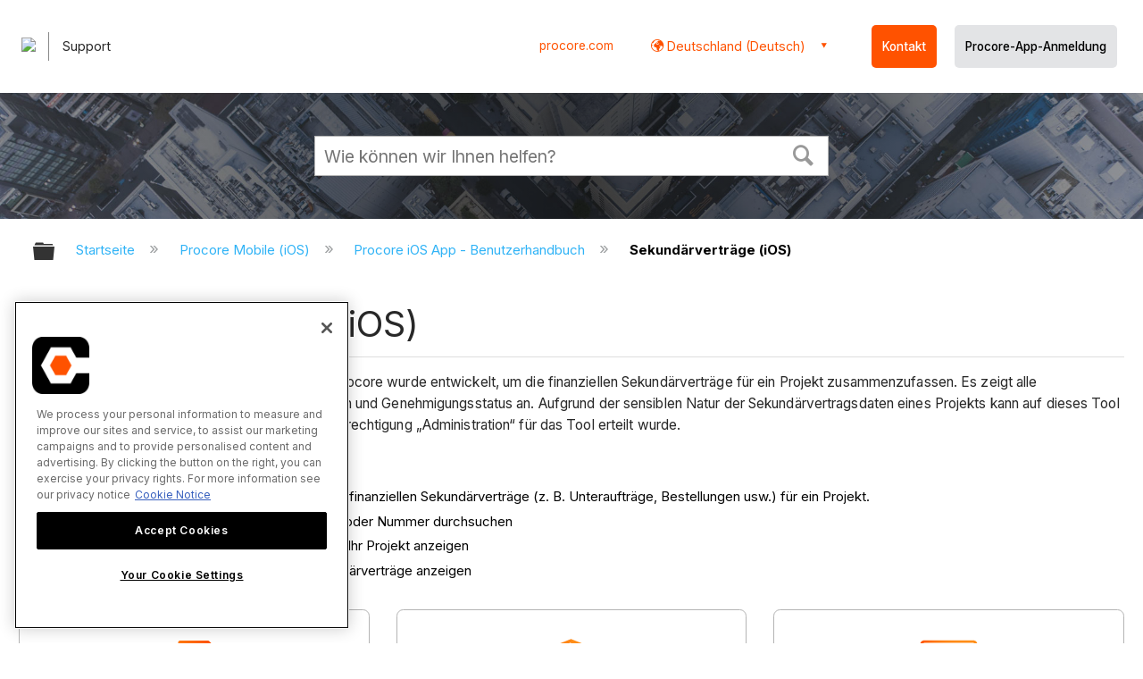

--- FILE ---
content_type: text/html; charset=utf-8
request_url: https://de.support.procore.com/procore-mobile-ios/user-guide/commitments-ios
body_size: 14327
content:
<!DOCTYPE html>
<html  lang="de">
<head prefix="og: http://ogp.me/ns# article: http://ogp.me/ns/article#">

        <meta name="viewport" content="width=device-width, initial-scale=1"/>
        <meta name="google-site-verification" content="d37LCbtzQdsJHV0pTfzzAExGKhE15ayb0tV4WWM66Zg"/>
        <meta name="generator" content="MindTouch"/>
        <meta name="robots" content="index,follow"/>
        <meta property="og:title" content="Sekund&auml;rvertr&auml;ge (iOS)"/>
        <meta property="og:site_name" content="Procore"/>
        <meta property="og:type" content="article"/>
        <meta property="og:locale" content="de_DE"/>
        <meta property="og:url" content="https://de.support.procore.com/procore-mobile-ios/user-guide/commitments-ios"/>
        <meta property="og:image" content="https://a.mtstatic.com/@public/production/site_13855/1632785156-social-share.png"/>
        <meta property="og:description" content=""/>
        <meta property="article:published_time" content="2021-10-11T21:48:47Z"/>
        <meta property="article:modified_time" content="2025-12-23T23:49:34Z"/>
        <meta name="twitter:card" content="summary"/>
        <meta name="twitter:title" content="Sekund&auml;rvertr&auml;ge (iOS)"/>
        <meta name="twitter:description" content=""/>
        <meta name="twitter:image" content="https://a.mtstatic.com/@public/production/site_13855/1632785156-social-share.png"/>
        <meta name="description" content=""/>
        <link rel="canonical" href="https://de.support.procore.com/procore-mobile-ios/user-guide/commitments-ios"/>
        <link rel="search" type="application/opensearchdescription+xml" title="Procore-Suche" href="https://de.support.procore.com/@api/deki/site/opensearch/description"/>
        <link rel="apple-touch-icon" href="https://a.mtstatic.com/@public/production/site_13855/1632785149-apple-touch-icon.png"/>
        <link rel="shortcut icon" href="https://a.mtstatic.com/@public/production/site_13855/1632785151-favicon.ico"/>

        <script type="application/ld+json">{"@context":"http:\/\/schema.org","@type":"CollectionPage","name":"Sekund\u00e4rvertr\u00e4ge (iOS)","url":"https:\/\/de.support.procore.com\/procore-mobile-ios\/user-guide\/commitments-ios","datePublished":"2021-10-11T21:48:47Z","dateModified":"2025-12-23T23:49:34Z","thumbnailUrl":"https:\/\/de.support.procore.com\/@api\/deki\/pages\/1450\/thumbnail?default=https%3A%2F%2Fde.support.procore.com%2F%40style%2Fcommon%2Fimages%2Fimage-placeholder.png","mainEntity":{"@type":"ItemList","itemListElement":[{"@context":"http:\/\/schema.org","@type":"Article","name":"Sekund\u00e4rvertr\u00e4ge - Tutorials (iOS)","url":"https:\/\/de.support.procore.com\/procore-mobile-ios\/user-guide\/commitments-ios\/tutorials","image":{"@type":"ImageObject","url":"https:\/\/a.mtstatic.com\/@public\/production\/site_13855\/1632785156-social-share.png","height":{"@type":"QuantitativeValue","maxValue":315},"width":{"@type":"QuantitativeValue","maxValue":600}},"datePublished":"2021-10-11T21:48:48Z","dateModified":"2025-12-23T23:49:43Z","thumbnailUrl":"https:\/\/de.support.procore.com\/@api\/deki\/pages\/1481\/thumbnail?default=https%3A%2F%2Fde.support.procore.com%2F%40style%2Fcommon%2Fimages%2Fimage-placeholder.png","mainEntityofPage":{"@type":"WebPage","@id":"https:\/\/de.support.procore.com\/procore-mobile-ios\/user-guide\/commitments-ios\/tutorials"},"headline":"Sekund\u00e4rvertr\u00e4ge - Tutorials (iOS)","author":{"@type":"Organization","name":"Procore Technologies Inc.","logo":{"@type":"ImageObject","url":"https:\/\/www.procore.com\/images\/procore_logo.png","height":{"@type":"QuantitativeValue","maxValue":60},"width":{"@type":"QuantitativeValue","maxValue":600}}},"publisher":{"@type":"Organization","name":"Procore Technologies Inc.","logo":{"@type":"ImageObject","url":"https:\/\/www.procore.com\/images\/procore_logo.png","height":{"@type":"QuantitativeValue","maxValue":60},"width":{"@type":"QuantitativeValue","maxValue":600}}},"position":1},{"@context":"http:\/\/schema.org","@type":"Article","name":"Kreditorenvertr\u00e4ge - Benutzerberechtigungen (iOS)","url":"https:\/\/de.support.procore.com\/procore-mobile-ios\/user-guide\/commitments-ios\/permissions","image":{"@type":"ImageObject","url":"https:\/\/a.mtstatic.com\/@public\/production\/site_13855\/1632785156-social-share.png","height":{"@type":"QuantitativeValue","maxValue":315},"width":{"@type":"QuantitativeValue","maxValue":600}},"datePublished":"2021-10-11T21:49:34Z","dateModified":"2025-04-03T18:58:37Z","thumbnailUrl":"https:\/\/de.support.procore.com\/@api\/deki\/pages\/1790\/thumbnail?default=https%3A%2F%2Fde.support.procore.com%2F%40style%2Fcommon%2Fimages%2Fimage-placeholder.png","mainEntityofPage":{"@type":"WebPage","@id":"https:\/\/de.support.procore.com\/procore-mobile-ios\/user-guide\/commitments-ios\/permissions"},"headline":"Kreditorenvertr\u00e4ge - Benutzerberechtigungen (iOS)","author":{"@type":"Organization","name":"Procore Technologies Inc.","logo":{"@type":"ImageObject","url":"https:\/\/www.procore.com\/images\/procore_logo.png","height":{"@type":"QuantitativeValue","maxValue":60},"width":{"@type":"QuantitativeValue","maxValue":600}}},"publisher":{"@type":"Organization","name":"Procore Technologies Inc.","logo":{"@type":"ImageObject","url":"https:\/\/www.procore.com\/images\/procore_logo.png","height":{"@type":"QuantitativeValue","maxValue":60},"width":{"@type":"QuantitativeValue","maxValue":600}}},"position":2},{"@context":"http:\/\/schema.org","@type":"Article","name":"Kreditorenvertr\u00e4ge - Videos (iOS)","url":"https:\/\/de.support.procore.com\/procore-mobile-ios\/user-guide\/commitments-ios\/videos","image":{"@type":"ImageObject","url":"https:\/\/a.mtstatic.com\/@public\/production\/site_13855\/1632785156-social-share.png","height":{"@type":"QuantitativeValue","maxValue":315},"width":{"@type":"QuantitativeValue","maxValue":600}},"datePublished":"2023-10-04T19:53:40Z","dateModified":"2025-12-23T23:50:42Z","thumbnailUrl":"https:\/\/de.support.procore.com\/@api\/deki\/pages\/6305\/thumbnail?default=https%3A%2F%2Fde.support.procore.com%2F%40style%2Fcommon%2Fimages%2Fimage-placeholder.png","mainEntityofPage":{"@type":"WebPage","@id":"https:\/\/de.support.procore.com\/procore-mobile-ios\/user-guide\/commitments-ios\/videos"},"headline":"Kreditorenvertr\u00e4ge - Videos (iOS)","author":{"@type":"Organization","name":"Procore Technologies Inc.","logo":{"@type":"ImageObject","url":"https:\/\/www.procore.com\/images\/procore_logo.png","height":{"@type":"QuantitativeValue","maxValue":60},"width":{"@type":"QuantitativeValue","maxValue":600}}},"publisher":{"@type":"Organization","name":"Procore Technologies Inc.","logo":{"@type":"ImageObject","url":"https:\/\/www.procore.com\/images\/procore_logo.png","height":{"@type":"QuantitativeValue","maxValue":60},"width":{"@type":"QuantitativeValue","maxValue":600}}},"position":3}]}}</script>
        <script type="application/ld+json">{"@context":"http:\/\/schema.org","@type":"WebPage","name":"Sekund\u00e4rvertr\u00e4ge (iOS)","url":"https:\/\/de.support.procore.com\/procore-mobile-ios\/user-guide\/commitments-ios","relatedLink":["https:\/\/de.support.procore.com\/procore-mobile-ios\/user-guide\/commitments-ios\/tutorials","https:\/\/de.support.procore.com\/procore-mobile-ios\/user-guide\/commitments-ios\/permissions","https:\/\/de.support.procore.com\/procore-mobile-ios\/user-guide\/commitments-ios\/videos","https:\/\/de.support.procore.com\/procore-mobile-ios\/user-guide\/commitments-ios\/tutorials\/create-a-purchase-order-ios"]}</script>
        <script type="application/ld+json">{"@context":"http:\/\/schema.org","@type":"BreadcrumbList","itemListElement":[{"@type":"ListItem","position":1,"item":{"@id":"https:\/\/de.support.procore.com\/procore-mobile-ios","name":"Procore Mobile (iOS)"}},{"@type":"ListItem","position":2,"item":{"@id":"https:\/\/de.support.procore.com\/procore-mobile-ios\/user-guide","name":"Procore iOS App - Benutzerhandbuch"}}]}</script>

        <title>Sekundärverträge (iOS) - Procore</title>


    <style type="text/css">/*<![CDATA[*/
#header-search{
    padding:1em;
    height:auto;
}

/* Configures width of items in locale picker to fit on a single line. Prevents text wrapping. -DO 7Jan2022  */
.mt-custom-header-div .mt-custom-header-container .mt-custom-header-right .dropdown #lang-dd li{
    width: max-content;
}/*]]>*/</style><style>/*<![CDATA[*/
@media print {
    .elm-header, footer, .embeddedServiceHelpButton, main > :not(article) {
        display:none!important;   
    }        
}

/*]]>*/</style>

        <link media="screen" type="text/css" rel="stylesheet" href="https://a.mtstatic.com/@cache/layout/anonymous.css?_=f739094a859186702baa0ecddac4a7db_ZGUuc3VwcG9ydC5wcm9jb3JlLmNvbQ==:site_13855" id="mt-screen-css" />

    
        <link media="print" type="text/css" rel="stylesheet" href="https://a.mtstatic.com/@cache/layout/print.css?_=cbc1ef412669c94bc786fec8dbd498bd:site_13855" id="mt-print-css" />


    <script type="application/json" nonce="99616fb5c2c462be1072caedd098366f6ecf8b4e1a773647f4d798a2ee4cc46c" id="mt-localizations-draft">
{"Draft.JS.alert.cancel.button":"OK","Draft.JS.alert.cancel.message":"Sie k\u00f6nnen einen Entwurf nicht verwerfen, wenn die Life-Seite auf \u201eunver\u00f6ffentlicht\u201c gesetzt ist.","Draft.JS.alert.cancel.title":"Dieser Entwurf kann nicht verworfen werden","Draft.JS.alert.publish.button":"OK","Draft.JS.alert.publish.message":"Sie k\u00f6nnen eine Seite nicht ver\u00f6ffentlichen, deren Elternseite auf \u201eunver\u00f6ffentlicht\u201c gesetzt ist.","Draft.JS.alert.publish.title":"Dieser Entwurf kann nicht ver\u00f6ffentlicht werden.","Draft.JS.alert.unpublish.button":"OK","Draft.JS.alert.unpublish.message":"Sie k\u00f6nnen eine Seite nicht auf \u201eunver\u00f6ffentlicht\u201c setzen, wenn ver\u00f6ffentlichte Unterseiten bestehen.","Draft.JS.alert.unpublish.title":"Diese Seite kann nicht auf \u201eunver\u00f6ffentlicht\u201c gesetzt werden.","Draft.JS.success.cancel":"Der Entwurf wurde erfoglreich gel\u00f6scht.","Draft.JS.success.schedule.publish":"Publication schedule successfully created.","Draft.JS.success.publish":"Der Entwurf wurde erfolgreich ver\u00f6ffentlicht.","Draft.JS.success.unpublish":"Die Seite wurde erfolgreich wiederaufgerufen.","Draft.JS.success.unpublish.inherits-schedule\n        Draft.JS.success.unpublish.scheduled-to-publish":"[MISSING: draft.js.success.unpublish.inherits-schedule\n        draft.js.success.unpublish.scheduled-to-publish]","Draft.JS.success.update.schedule.publish":"Publication schedule successfully updated.","Draft.JS.success.update.schedule.unpublish":"[MISSING: draft.js.success.update.schedule.unpublish]","Draft.JS.success.delete.schedule\n        Draft.JS.success.delete.schedule.with.subpages\n        Draft.error.cancel":"[MISSING: draft.js.success.delete.schedule\n        draft.js.success.delete.schedule.with.subpages\n        draft.error.cancel]","Draft.error.publish":"Beim Verwerfen des Entwurfs ist ein Problem aufgetreten.","Draft.error.unpublish":"Bei der Unver\u00f6ffentlichung der Seite ist ein Problem aufgetreten.","Draft.message.at":"at","Dialog.ConfirmSave.StrictIdf.title":"Dies k\u00f6nnte sich negativ auf Ihre Website auswirken!","Dialog.ConfirmSave.StrictIdf.error.missing-template-reference":"Dieser Artikeltyp erfordert eine Referenz-Widget-Vorlage. Das Fehlen der Referenz-Widget-Vorlage k\u00f6nnte sich negativ auf Ihre Website und Ihre SEO auswirken. Kontaktieren Sie bitte den CXone Expert-Support.","Dialog.ConfirmSave.StrictIdf.label.continue":"Ich verstehe","Dialog.ConfirmSave.StrictIdf.label.cancel":"Abbrechen","Dialog.ConfirmSave.StrictIdf.label.missing-template-reference-help-link":"Erfahren Sie mehr \u00fcber erforderliche Referenzen","Dialog.ConfirmSave.StrictIdf.error.invalid-idf":"Der angegebene Artikeltyp ist an diesem Ort nicht erlaubt. Dies k\u00f6nnte sich negativ auf Ihre Website und Ihre SEO auswirken. Kontaktieren Sie bitte den CXone Expert-Support.","Dialog.ConfirmSave.StrictIdf.label.invalid-idf-help-link":"Erfahren Sie mehr \u00fcber IDF-Struktur","Dialog.EditDraft.page-title":"Entwurf erstellen","Dialog.Scheduler.Common.label.am":"{0} AM","Dialog.Scheduler.Common.label.pm":"{0} PM","Dialog.Scheduler.Publish.alert-create-draft":"Create","Dialog.Scheduler.Publish.alert-existing-publication-scheduled":"This location has an existing publication schedule applied.  The new page will inherit this new schedule.","Dialog.Scheduler.Publish.alert-modify-message":"This draft is scheduled to be published {0} at {1}. A schedule cannot be modified or deleted less than 15 minutes from its start time.","Dialog.Scheduler.Publish.alert-modify-title":"This schedule cannot be modified","Dialog.Scheduler.Publish.button-close":"Close","Dialog.Scheduler.Publish.button-save":"Save publish schedule","Dialog.Scheduler.Publish.button-go-to-parent":"Go to parent","Dialog.Scheduler.Publish.do-not-have-permission-message":"This page will be published {0} with another page scheduled by {1}. You do not have permission to view this page. Please see {1} to resolve scheduling conflicts.","Dialog.Scheduler.Publish.go-to-parent-message":"This draft will be published {0}, scheduled by {1}. A schedule can only be modified where it was created.","Dialog.Scheduler.Publish.label.f1-link":"Learn about scheduled publishing","Dialog.Scheduler.Publish.page-title":"Publish","Dialog.Scheduler.Unpublish.button-save":"Save unpublish schedule","Dialog.Scheduler.Unpublish.alert-modify-message":"This page is scheduled to be unpublished {0} at {1}. A schedule cannot be modified or deleted less than 15 minutes from its start time.","Dialog.Scheduler.Unpublish.do-not-have-permission-message":"This page will be unpublished {0} with another page scheduled by {1}. You do not have permission to view this page. Please see {1} to resolve scheduling conflicts.","Dialog.Scheduler.Unpublish.go-to-parent-message":"This page will be unpublished {0}, scheduled by {1}. A schedule can only be modified where it was created.","Dialog.Scheduler.Unpublish.page-title":"Unpublish","Page.Dashboard.page-title":"Dashboard"}    </script>    <script type="application/json" nonce="99616fb5c2c462be1072caedd098366f6ecf8b4e1a773647f4d798a2ee4cc46c" id="mt-localizations-editor">
{"Article.Attach.file.upload.toobig":"Ihre ausgew\u00e4hlte Datei ist zu gro\u00df.  Die maximal zul\u00e4ssige Dateigr\u00f6\u00dfe ist {0}.","Article.Attach.file.upload.notAllowed":"Die ausgew\u00e4hlten Dateien k\u00f6nnnen nicht hochgeladen werden, da Sie nicht die Berechtigung besitzen, Dateien dieses Dateityps hochzuladen.","Article.Attach.file.upload.fileExtension":"Diese Datei ist nicht unterst\u00fctzt. Bitte nochmal mit einer g\u00fcltigen Bilddatei versuchen.","Article.Common.page-is-restricted-login":"Sie haben keine Anzeigeberechtigungen f\u00fcr diese Seite. Bitte melden Sie sich an.","Article.Common.page-save-conflict":"M\u00f6glicherweise haben Sie \u00c4nderungen eines anderen Bearbeiters \u00fcberschrieben. Nutzen Sie die <a title=\"\u00c4nderungs\u00fcbersicht dieser Seite\" target=\"_blank\" href=\"{0}\" >\u00c4nderungs\u00fcbersicht<\/a> zur Ansicht.","Article.Error.page-couldnt-be-loaded":"Die Inhalte der angeforderten Seite konnten nicht geladen werden.","Article.Error.page-save-conflict":"Es existiert bereits eine Seite auf {0}. Navigieren Sie zur existierenden Seite und bearbeiten Sie die Seite, wenn Sie ihren Inhalt modifizieren m\u00f6chten.","Article.Error.page-save-forbidden":"Ihre Sitzung ist abgelaufen oder Sie haben keine Berechtigung, diese Seite zu bearbeiten.","Article.Error.page-title-required":"A page title is required.","Article.edit.summary":"Zusammenfassung bearbeiten","Article.edit.summary-reason":"Why are you making this edit?","Article.edit.enter-reason":"Enter reason (viewable in Site History Report)","Component.YoutubeSearch.error.key-invalid":"Your YouTube API Key was improperly configured. Please review the article at the","Component.YoutubeSearch.error.key-missing":"Your CXone Expert deployment needs to update your YouTube API Key. Details on how to update can be found at the","Component.YoutubeSearch.error.search-failed":"Search failed","Component.YoutubeSearch.info.not-found":"No videos found","Component.YoutubeSearch.label.video-url":"Video URL","Component.YoutubeSearch.placeholder.query":"Video URL or YouTube search query","Dialog.ConfirmCancel.button.continue-editing":"Continue editing","Dialog.ConfirmCancel.button.discard-changes":"Discard changes","Dialog.ConfirmCancel.message.changes-not-saved":"Your changes have not been saved to MindTouch.","Dialog.ConfirmCancel.title":"Discard changes?","Dialog.ConfirmDeleteRedirects.label.delete-redirects-help-link":"Mehr \u00fcber Weiterleitungen erfahren","Dialog.ConfirmSave.error.redirect":"Eine Weiterleitung existiert an diesem Ort und wird gel\u00f6scht, wenn Sie fortfahren. Dies k\u00f6nnte sich negativ auf Ihre Site und Ihre SEO auswirken. Kontaktieren Sie bitte den CXone Expert-Support.","Dialog.ConfirmSave.label.cancel":"Abbrechen","Dialog.ConfirmSave.label.continue":"Fortfahren","Dialog.ConfirmSave.title":"Weiterleitung l\u00f6schen?","Dialog.ConfirmSave.StrictIdf.error.invalid-idf":"Der angegebene Artikeltyp ist an diesem Ort nicht erlaubt. Dies k\u00f6nnte sich negativ auf Ihre Website und Ihre SEO auswirken. Kontaktieren Sie bitte den CXone Expert-Support.","Dialog.ConfirmSave.StrictIdf.error.missing-template-reference-insert":"Dieser Artikeltyp erfordert eine Referenz-Widget-Vorlage. Bitte f\u00fcgen Sie eine Referenz-Vorlage vor dem Speichern ein.","Dialog.ConfirmSave.StrictIdf.label.cancel":"Abbrechen","Dialog.ConfirmSave.StrictIdf.label.continue":"Ich verstehe","Dialog.ConfirmSave.StrictIdf.label.insert":"Einf\u00fcgen","Dialog.ConfirmSave.StrictIdf.label.missing-template-reference-help-link":"Erfahren Sie mehr \u00fcber erforderliche Referenzen","Dialog.ConfirmSave.StrictIdf.label.invalid-idf-help-link":"Erfahren Sie mehr \u00fcber IDF-Struktur","Dialog.ConfirmSave.StrictIdf.title":"Dies k\u00f6nnte sich negativ auf Ihre Website auswirken!","Dialog.JS.wikibits-edit-section":"Abschnitt bearbeiten","Dialog.SaveRequired.button.cancel":"Cancel","Dialog.SaveRequired.button.save":"Save and continue","Dialog.SaveRequired.label.change-title-start":"This page needs a different title than","Dialog.SaveRequired.label.change-title-end":"Please make the correction and try again.","Dialog.SaveRequired.label.new-page-alert":"This operation can not be performed on a page that has not yet been created. In order to do that, we need to quickly save what you have.","Dialog.SaveRequired.title":"Save required","Draft.error.save-unpublished":"Sie k\u00f6nnen keinen nicht ver\u00f6ffentlichten Entwurf unter {0} speichern. Es existiert bereits eine ver\u00f6ffentlichte Seite an diesem Ort.","GUI.Editor.alert-changes-made-without-saving":"Sie haben Ihre Content-\u00c4nderungen noch nicht gespeichert. M\u00f6chten Sie diese Seite wirklich verlassen?","GUI.Editor.error.copy-hint":"Damit Ihre Arbeit nicht verloren geht, sollten Sie den Seiteninhalt in eine neue Datei kopieren und ihn erneut zu speichern versuchen.","GUI.Editor.error.server-error":"Serverfehler.","GUI.Editor.error.unable-to-save":"Diese Seite kann nicht gespeichert werden","Redist.CKE.mt-save.save-to-file-link":"Seiteninhalt in Datei speichern","Redist.CKE.mt-autosave.contents-autosaved":"Die Seiteninhalte wurden automatisch im lokalen Browserspeicher %1 gespeichert.","System.API.Error.invalid-redirect":"Erstellen einer Umleitung auf einer Seite mit Unterseiten nicht m\u00f6glich","System.API.Error.invalid-redirect-target":"Die Umleitung verweist nicht auf eine g\u00fcltige Seite."}    </script>    <script type="application/json" nonce="99616fb5c2c462be1072caedd098366f6ecf8b4e1a773647f4d798a2ee4cc46c" id="mt-localizations-file-uploader">
{"Dialog.Attach.allowed-types":"Zul\u00e4ssige Dateitypen:","Dialog.Attach.button.upload":"Upload","Dialog.Attach.choose-files-dad":"W\u00e4hlen Sie Dateien zum Hochladen aus, oder ziehen Sie Dateien in dieses Fenster (Drag-and-Drop).","Dialog.Attach.max-size":"Maximale Gr\u00f6\u00dfe f\u00fcr hochgeladene Dateien: {0}"}    </script>    <script type="application/json" nonce="99616fb5c2c462be1072caedd098366f6ecf8b4e1a773647f4d798a2ee4cc46c" id="mt-localizations-grid-widget">
{"Article.Common.page-is-restricted-login":"Sie haben keine Anzeigeberechtigungen f\u00fcr diese Seite. Bitte melden Sie sich an.","MindTouch.Help.Page.search-unavailable":"Die Suche ist zurzeit leider nicht verf\u00fcgbar.","MindTouch.Reports.data.empty-grid-text":"No Data Available.","Page.StructuredTags.error-update":"Unbekannter Fehler."}    </script>    <script type="application/json" nonce="99616fb5c2c462be1072caedd098366f6ecf8b4e1a773647f4d798a2ee4cc46c" id="mt-localizations-tree-widget">
{"Skin.Common.home":"Startseite","Dialog.Common.error.path-not-found":"Der angeforderte Pfad oder Abschnitt konnte nicht geladen werden. Bitte aktualisieren Sie den Link.","Dialog.JS.loading":"Laden...","Dialog.JS.loading.copy":"Kopieren der Seite(n) ...","Dialog.JS.loading.insertImage":"Bild einf\u00fcgen ...","Dialog.JS.loading.move":"Verschieben der Seite(n) ...","Dialog.JS.loading.moveFile":"Dateien verschieben ...","Dialog.JS.loading.search":"Suche \u2026","MindTouch.Help.Page.in":"in","MindTouch.Help.Page.no-search-results":"Entschuldigung, wir k\u00f6nnen nicht finden, wonach Sie suchen.","MindTouch.Help.Page.no-search-try":"Versuchen Sie eine andere Suchanfrage, w\u00e4hlen Sie eine Kategorie oder erstellen Sie ein Ticket.","MindTouch.Help.Page.retrysearch":"Hier klicken, um die ganze Seite abzusuchen","MindTouch.Help.Page.search-error-try":"Bitte versuchen Sie es sp\u00e4ter noch einmal.","MindTouch.Help.Page.search-unavailable":"Die Suche ist zurzeit leider nicht verf\u00fcgbar."}    </script>    <script type="application/json" nonce="99616fb5c2c462be1072caedd098366f6ecf8b4e1a773647f4d798a2ee4cc46c" id="mt-localizations-dialog">
{"Dialog.Common.button.cancel":"Cancel","Dialog.Common.button.ok":"OK","Dialog.Common.label.home":"Home"}    </script>
    <script type="text/javascript" data-mindtouch-module="true" nonce="99616fb5c2c462be1072caedd098366f6ecf8b4e1a773647f4d798a2ee4cc46c" src="https://a.mtstatic.com/deki/javascript/out/globals.jqueryv2.2.4.js?_=24104bb126645459f00072aac5927aa4a8ba410c:site_13855"></script><script type="application/json" id="mt-global-settings" nonce="99616fb5c2c462be1072caedd098366f6ecf8b4e1a773647f4d798a2ee4cc46c">{"articleType":"topic-category","attachFileMax":1000,"baseHref":"https:\/\/de.support.procore.com","cacheFingerprint":"24104bb126645459f00072aac5927aa4a8ba410c:site_13855","canFileBeAttached":false,"cdnHostname":"a.mtstatic.com","clientSideWarnings":false,"dntEditorConfig":false,"draftEditable":false,"followRedirects":1,"idfHideTemplateTags":false,"idfVersion":"IDF3","isArticleReviewCommunityMembersEnabled":false,"isDraftAllowed":false,"isDraftManagerReportDownloadEnabled":false,"isDraftRequest":false,"isFindAndReplaceUndoEnabled":false,"isGenerativeSearchEnabled":false,"isGenerativeSearchDisclaimerEnabled":false,"isGenerativeSearchStreamResponseToggleEnabled":false,"isGenerativeSearchSearchIconEnabled":false,"isContentAdequacyEnabled":true,"isGenerativeSearchOnDemandEvaluationEnabled":true,"isFileDescriptionCaptionableByLlmEnabled":false,"isGoogleAnalyticsEnabled":false,"isGuideTabMultipleClassificationsEnabled":false,"isHawthornThemeEnabled":false,"isIframeSandboxEnabled":false,"isImportExportEnhancementsEnabled":false,"isImportExportMediaEnabled":false,"isExternalImportEnabled":false,"isInteractionAnalyticsDebugEnabled":false,"isDevelopmentModeEnabled":false,"isInteractionAnalyticsEnabled":true,"isKcsEnabledOnPage":false,"isMediaManagerEnabled":false,"isPinnedPagesEnabled":true,"isPinnedPagesEnhancementsEnabled":true,"isReportDownloadEnabled":false,"isSchedulePublishEnabled":true,"isSearchAsYouTypeEnabled":true,"isTinymceAiAssistantEnabled":false,"isSearchInsightsDownloadEnabled":false,"isSentimentAnalysisEnabled":true,"isShowMoreChildrenNodesEnabled":false,"isShowTerminalNodesEnabled":false,"isSkinResponsive":true,"isSmoothScrollEnabled":true,"isTinyMceEnabled":false,"isTreeArticleIconsEnabled":false,"isXhrF1WebWidgetEnabled":true,"isXhrIEMode":false,"kcsEnabled":false,"kcsV2Enabled":false,"kcsV2GuidePrivacySetting":"Semi-Public","learningPathsEnabled":true,"maxFileSize":268435456,"moduleMode":"global","pageEditable":false,"pageId":1450,"pageIsRedirect":false,"pageLanguageCode":"de-DE","pageName":"Sekund\u00e4rvertr\u00e4ge (iOS)","pageNamespace":"","pageOrderLimit":1000,"pagePermissions":["LOGIN","BROWSE","READ","SUBSCRIBE"],"pageRevision":"6","pageSectionEditable":false,"pageTitle":"procore-mobile-ios\/user-guide\/commitments-ios","pageViewId":"101b407d-ed31-4589-abe3-73f0a04090be","siteId":"site_13855","pathCommon":"\/@style\/common","pathSkin":"\/@style\/elm","relatedArticlesDetailed":true,"removeBlankTemplate":false,"removeDeleteCheckbox":true,"cidWarningOnDelete":true,"scriptParser":2,"sessionId":"ZjNiZTJmNzgtNTczMC00NDU3LWE1MDMtOWQ3Yjk0N2Y3ODYyfDIwMjYtMDEtMjBUMjM6NDg6MjQ=","showAllTemplates":true,"siteAuthoringPageThumbnailManagementEnabled":true,"skinStyle":"columbia.elm","spaceballs2Enabled":false,"strictIdfEnabled":false,"uiLanguage":"de-de","userId":2,"isPageRedirectPermanent":false,"userIsAdmin":false,"userIsAnonymous":true,"userIsSeated":false,"userName":"Anonymous User","userPermissions":["LOGIN","BROWSE","READ","SUBSCRIBE"],"userSystemName":"Anonymous","userTimezone":"GMT","webFontConfig":{"google":{"families":null}},"apiToken":"xhr_2_1768952904_bf82c1c4c4d2826226a52438cd04a9c925f5fd23ed3180489683531c793e3da7","displayGenerativeSearchDisclaimer":false}</script><script type="text/javascript" data-mindtouch-module="true" nonce="99616fb5c2c462be1072caedd098366f6ecf8b4e1a773647f4d798a2ee4cc46c" src="https://a.mtstatic.com/deki/javascript/out/community.js?_=24104bb126645459f00072aac5927aa4a8ba410c:site_13855"></script><script type="text/javascript" data-mindtouch-module="true" nonce="99616fb5c2c462be1072caedd098366f6ecf8b4e1a773647f4d798a2ee4cc46c" src="https://a.mtstatic.com/deki/javascript/out/standalone/skin_elm.js?_=24104bb126645459f00072aac5927aa4a8ba410c:site_13855"></script><script type="text/javascript" data-mindtouch-module="true" nonce="99616fb5c2c462be1072caedd098366f6ecf8b4e1a773647f4d798a2ee4cc46c" src="https://a.mtstatic.com/deki/javascript/out/standalone/pageBootstrap.js?_=24104bb126645459f00072aac5927aa4a8ba410c:site_13855"></script>

    
        <!-- Recaptcha for contact support form - -->

<script defer src="https://www.google.com/recaptcha/api.js?hl=de"></script>

<!-- Back to Top Button by Tie Dec 14 2023 -->

<script defer>/*<![CDATA[*/

window.onscroll = function () {
  scrollFunction();
};

function scrollFunction() {
  if (!document.querySelector(".columbia-article-topic-category")) {
    const backToTopButton = document.querySelector("#back-to-top-button");
    const pageText = document.querySelector(".mt-content-container");
    if (pageText.getBoundingClientRect().top < -20) {
      backToTopButton.style.display = "block";
    } else {
      backToTopButton.style.display = "none";
    }
  }
}

function scrollToTop() {
  const pageText = document.querySelector(".mt-content-container");

  pageText.scrollIntoView({
    behavior: "smooth",
    block: "start",
    inline: "nearest",
  });
}

/*]]>*/</script>

<!-- Global Responsive Book Functions Added by Tie Jun 14 2023 -->
<script>/*<![CDATA[*/
function displaySection(id){
    $(".content-section").hide();  
    $(id).show();
    var $menuButton = $('#mobile-menu-toggle');
    var $toc = $('.toc-sop');
    var $content = $('.content-sop');
    if ($(window).scrollTop() > $(".content-sop").offset().top) {
       $([document.documentElement, document.body]).animate({
           scrollTop: $(id).offset().top - 84
       }, 100);
    }
    $('.toc-sop a').removeClass('selected-chapter');
    str1=".toc-sop a[onclick*=\\'\\";
    str3="\\']";
    fin_str=str1.concat(id,str3);
    $(fin_str).addClass('selected-chapter');
    $menuButton.attr("aria-expanded","false");
    $content.attr("data-mobile-visible","true");
    $toc.attr("data-mobile-visible","false");
    const newURL = new URL(window.location.href);
newURL.hash = id;
history.pushState({},'',newURL);
    return false;
}

function toggleToc(){
    var $menuButton = $('#mobile-menu-toggle');
    var $toc = $('.toc-sop');
    var $content = $('.content-sop');
         
    if ($menuButton.attr("aria-expanded") === "false") {
        $menuButton.attr("aria-expanded","true");
        $content.attr("data-mobile-visible","false");
        $toc.attr("data-mobile-visible","true");
        
    } else {
        $menuButton.attr("aria-expanded","false");
        $content.attr("data-mobile-visible","true");
        $toc.attr("data-mobile-visible","false");
        
    
    }
    

}
/*]]>*/</script>

<!-- Put Page ID on Page Settings Added by Tie Apr 14, 2022 -->

<script>/*<![CDATA[*/
document.addEventListener("DOMContentLoaded", function (e) {
  if (document.querySelector("#mt-summary")) {
    var pageId = document.querySelector("#mt-summary").dataset.pageId;
    var text = document.createElement("p");
    var box = document.querySelector(".mt-collapsible-section");
    text.innerText = `Page ID: ${pageId}`;
    box.appendChild(text);
   var line = document.querySelector(".elm-meta-data.elm-meta-top");
  if (document.querySelector("#mt-summary")) {
    line.style.display = "block";
    box.appendChild(line);
  }
  }
});

/*]]>*/</script>

<!-- Define Deprecated Video Hiding Function Sitewide Added by Tie Marc 30, 2022 -->
<script>/*<![CDATA[*/
 function hideDeprecatedVideos() {
    let thisurl = window.location.href;
    if (thisurl.includes('Media_Library') || thisurl.includes('/tc') || thisurl.includes('/tutorials')) {
        $('.deprecated-video').show();
    };
}
 $(function () {
     if ($('.deprecated-video').length) {
         hideDeprecatedVideos();
     }
 })
/*]]>*/</script>
<!-- Define Sorting functions sitewide Added by Tie Marc 11, 2022 -->

<script>/*<![CDATA[*/
const language = 'de-de' //Change this two lines during localization
const noAlphabetArray = ['zh-cn'];

const compareFun = (a, b) => {
    return new Intl.Collator(language).compare(a.title, b.title);

}

let sortTerms = (elementType, section, skipFirst) => {
    let terms = [...section.querySelectorAll(elementType)]
    let firstElement = section.firstElementChild;


    let termHeaders = terms.map(e => e.innerText)
    let termObject = []
    termHeaders.forEach((title, index) => {
        termObject.push({
            title
        });
        termObject[index].header = terms[index];

    });
    termObject.sort(compareFun);
    section.innerHTML = '';
    if (skipFirst) {
        section.append(firstElement);
    }

    termObject.forEach((element) => {
        section.append(element.header);
    });

}
const sortItems = (definitionSelector, sortItemSelector, skipFirst = false) => {
    let definitionsSections = [...document.querySelectorAll(definitionSelector)];
    definitionsSections.forEach(section => sortTerms(sortItemSelector, section, skipFirst));
}

/*]]>*/</script>

<!-- Hide content from other regions Added by Tie Marc 7, 2022 -->
<script>/*<![CDATA[*/
function getSubdomain() {
  let host = window.location.host;
  let subdomain = host.split(".")[0];
  return subdomain;
}

function getLocaleBySubdomain(subdomain) {
  if (subdomain == "de") {
    return "de-de";
  }

  if (subdomain == "es") {
    return "es-419";
  }

  if (subdomain == "fr") {
    return "fr-fr";
  }

  if (subdomain == "support") {
    return "en-us";
  }

  return subdomain;
}

function getAllLocales() {
  var listedLocales = $(".localization-group")
    .map(function () {
      return $(this).data("locale");
    })
    .get();
  return listedLocales;
}

function hideOtherLocales() {
  const subdomain = getSubdomain();
  const locale = getLocaleBySubdomain(subdomain);
  let styleElement = document.createElement("style");
  styleElement.setAttribute("type", "text/css");
  styleElement.innerText = `.localization-group:not([data-locale*='${locale}']) {\ndisplay: none;\n}\n`;
  styleElement.innerText +=
    '.localization-group[data-locale="else"] {\ndisplay: unset;\n}';
  styleElement.innerText += `.localization-group[data-locale*="${locale}"] ~ .localization-group[data-locale="else"] {\ndisplay: none;\n}`;

  document.head.appendChild(styleElement);
}
$(function () {
  hideOtherLocales();
})

/*]]>*/</script>

<!-- Collapsible Content. Added by Tie Apr 21, 2020 -->
<script>/*<![CDATA[*/
$(window).on('load', function(e){
    $('.collapsible').find('.trigger').on('click',function(){
        $(this).closest('.collapsible').find('.col_content').slideToggle('350');
        if ($(this).find('.arrowclass').hasClass('fa-chevron-circle-right')){
            $(this).find('.arrowclass').removeClass('fas fa-chevron-circle-right');
            $(this).find('.arrowclass').addClass('fas fa-chevron-circle-down');      
        }
        else if ($(this).find('.arrowclass').hasClass('fa-chevron-circle-down')){
            $(this).find('.arrowclass').removeClass('fas fa-chevron-circle-down');
            $(this).find('.arrowclass').addClass('fas fa-chevron-circle-right');
        }
        else if ($(this).find('.arrowclass').hasClass('fa-chevron-right')){
            $(this).find('.arrowclass').removeClass('fas fa-chevron-right');
            $(this).find('.arrowclass').addClass('fas fa-chevron-down');
        }
        else {
            $(this).find('.arrowclass').removeClass('fas fa-chevron-down');
            $(this).find('.arrowclass').addClass('fas fa-chevron-right');
        }
    });
});
function colex(el) {
  $(el).closest(".collapsible").find(".col_content").slideToggle("350");
  if ($(el).find(".arrowclass").hasClass("fa-chevron-circle-right")) {
    $(el).find(".arrowclass").removeClass("fas fa-chevron-circle-right");
    $(el).find(".arrowclass").addClass("fas fa-chevron-circle-down");
  } else if ($(el).find(".arrowclass").hasClass("fa-chevron-circle-down")) {
    $(el).find(".arrowclass").removeClass("fas fa-chevron-circle-down");
    $(el).find(".arrowclass").addClass("fas fa-chevron-circle-right");
  } else if ($(el).find(".arrowclass").hasClass("fa-chevron-right")) {
    $(el).find(".arrowclass").removeClass("fas fa-chevron-right");
    $(el).find(".arrowclass").addClass("fas fa-chevron-down");
  } else {
    $(el).find(".arrowclass").removeClass("fas fa-chevron-down");
    $(el).find(".arrowclass").addClass("fas fa-chevron-right");
  }
}
/*]]>*/</script>

<!-- Start Custom Print Style -->


<!-- User ID Tracking. Added by Dean Feb 21, 2018 -->
<script>/*<![CDATA[*/document.addEventListener("DOMContentLoaded", function() { 
  var json = JSON.parse(document.getElementById('mt-global-settings').textContent)

  if (!json['userIsAnonymous']) {
    var dataLayer = window.dataLayer || {};
    dataLayer.push({
      'event': 'setUserId',
      'userId': json['userId']
    });

    window.Procore = window.Procore || {};
    window.Procore.metrics = window.Procore.metrics || {};
    window.Procore.metrics.user = window.Procore.metrics.user || {};
    window.Procore.metrics.user.mtid = json['userId'];
  }
});
/*]]>*/</script>
<!-- End User ID Tracking -->



<!-- Adobe Launch: Added 9/10/2019 by Joshua Bradley -->
<script src="//assets.adobedtm.com/launch-EN162b61ce5645478888c92738b130b2f3.min.js" async="async"></script>
<!-- End Adobe Launch-->

<!-- Google Tag Manager -->
<script>/*<![CDATA[*/(function(w,d,s,l,i){w[l]=w[l]||[];w[l].push({'gtm.start':
new Date().getTime(),event:'gtm.js'});var f=d.getElementsByTagName(s)[0],
j=d.createElement(s),dl=l!='dataLayer'?'&l='+l:'';j.async=true;j.src=
'https://www.googletagmanager.com/gtm.js?id='+i+dl;f.parentNode.insertBefore(j,f);
})(window,document,'script','dataLayer','GTM-NWZQ5W6');/*]]>*/</script>
<!-- End Google Tag Manager -->

<!-- Start Typography -->
<link rel="stylesheet" type="text/css" href="https://cloud.typography.com/6912732/682666/css/fonts.css">
<link rel="stylesheet" type="text/css" href="https://mkt-cdn.procore.com/fonts/sctogrotesk/sctogrotesk.css">
<link href="https://fonts.googleapis.com/css2?family=Inter:wght@300;400;500;600;700&amp;display=swap" rel="stylesheet" as="style">
<!-- End Typography -->

<!-- Start of FontAwesome -->
<link href="//cdnjs.cloudflare.com/ajax/libs/font-awesome/6.4.0/css/all.min.css" rel="stylesheet">
<link rel="stylesheet" href="https://use.fontawesome.com/releases/v5.8.2/css/all.css" integrity="sha384-oS3vJWv+0UjzBfQzYUhtDYW+Pj2yciDJxpsK1OYPAYjqT085Qq/1cq5FLXAZQ7Ay" crossorigin="anonymous">
<!-- End of FontAwesome -->

<!-- Start Service Cloud Header for Ticket Form -->

<!-- End Service Cloud Header for Ticket Form -->

<!-- Start Service Cloud Deployment Code for Live Agent - SnapIn Widget -->
<!-- INACTIVE UNTIL FURTHER NOTICE -->
<!-- End Service Cloud Deployment Code for Live Agent - SnapIn Widget -->

<!-- Start Service Cloud Deployment Code for Live Agent Widget -->
<!-- INACTIVE UNTIL FURTHER NOTICE -->
<!-- End Service Cloud Deployment Code for Live Agent Widget -->

<!--BEGIN QUALTRICS WEBSITE FEEDBACK SNIPPET-->
<!-- INACTIVE UNTIL FURTHER NOTICE -->
<!--END QUALTRICS WEBSITE FEEDBACK SNIPPET-->

 <!-- OneTrust Cookies Consent Notice start for procore.com -->
<script src="https://cdn.cookielaw.org/scripttemplates/otSDKStub.js" type="text/javascript" charset="UTF-8" data-domain-script="cbdfc14e-1f05-4d37-82a6-11d3228b4df5"></script>
<script type="text/javascript">/*<![CDATA[*/
function OptanonWrapper() { }
/*]]>*/</script>
<!-- OneTrust Cookies Consent Notice end for procore.com -->
    

</head>
<body class="elm-user-anonymous columbia-page-main columbia-article-topic-category columbia-browser-chrome columbia-platform-macintosh columbia-breadcrumb-home-procore-mobile-ios-user-guide-commitments-ios columbia-live no-touch columbia-lang-de-de columbia-skin-elm">
<a class="elm-skip-link" href="#elm-main-content" title="Drücken Sie Enter, um zu den Hauptinhalten zu wechseln">Zu Hauptinhalten wechseln</a><main class="elm-skin-container" data-ga-category="Anonymous | page">
    <header class="elm-header">
        <div class="elm-header-custom">

<div class="mt-custom-header-div"><div class="mt-custom-header-container"><div class="mt-custom-header-logo"><a target="_self" href="https://de.support.procore.com/" rel="internal"><img src="https://de.support.procore.com/@api/deki/site/logo.png?default=https://a.mtstatic.com/skins/common/logo/logo.png%3F_%3D24104bb126645459f00072aac5927aa4a8ba410c:site_13855" /><span id="support-logo">Support</span></a></div><ul class="mt-custom-header-right"><li class="mt-custom-header-marketing"><a target="_blank" href="https://www.procore.com/de?journey=supporttoprocore" rel="external noopener nofollow" class="link-https">procore.com</a></li><li class="dropdown dropdown-hover"><a href="#" class="dropdown-toggle mt-icon-earth mt-icon-arrow-down7" role="button"> Deutschland (Deutsch)</a><ul class="dropdown-menu" id="lang-dd" style="display: none;"><li><a target="_self" href="https://es.support.procore.com/" rel="external nofollow" class="link-https">Am&eacute;rica Latina (Espa&ntilde;ol)</a></li><li><a target="_self" href="https://en-au.support.procore.com/" rel="external nofollow" class="link-https">Australia (English)</a></li><li><a target="_self" href="https://pt-br.support.procore.com/" rel="external nofollow" class="link-https">Brasil (Portugu&ecirc;s)</a></li><li><a target="_self" href="https://en-ca.support.procore.com/" rel="external nofollow" class="link-https">Canada (English)</a></li><li><a target="_self" href="https://fr-ca.support.procore.com/" rel="external nofollow" class="link-https">Canada (Fran&ccedil;ais)</a></li><li><a target="_self" class="internal" href="https://de.support.procore.com/" rel="internal">Deutschland (Deutsch)</a></li><li><a target="_self" href="https://es-es.support.procore.com/" rel="external nofollow" class="link-https">Espa&ntilde;a (Espa&ntilde;ol)</a></li><li><a target="_self" href="https://fr.support.procore.com/" rel="external nofollow" class="link-https">France (Fran&ccedil;ais)</a></li><li><a target="_self" href="https://en-gb.support.procore.com/" rel="external nofollow" class="link-https">United Kingdom (English)</a></li><li><a target="_self" href="https://support.procore.com/" rel="external nofollow" class="link-https">United States (English)</a></li><li><a target="_self" href="https://zh-sg.support.procore.com/" rel="external nofollow" class="link-https">&#26032;&#21152;&#22369;&#65288;&#31616;&#20307;&#20013;&#25991;&#65289;</a></li><li><a target="_self" href="https://ja-jp.support.procore.com/" rel="external nofollow" class="link-https">&#26085;&#26412;&#65288;&#26085;&#26412;&#35486;&#65289;</a></li></ul></li><li class="mt-custom-header-listitem"><a target="_blank" href="https://de.support.procore.com/references/contact-support" rel="internal">Kontakt</a></li><li class="mt-custom-header-listitem-login"><a target="_blank" href="https://app.procore.com?journey=supporttologin" rel="external noopener nofollow" class="link-https">Procore-App-Anmeldung</a></li></ul></div></div><div class="mt-prepend-home mt-custom-home elm-nav" id="header-search"><div class="elm-nav-container"><script type="application/json" id="mt-localizations-help-widget">/*<![CDATA[*/{"Help.Widget.button.text":"Suchen","Help.Widget.label.text":"Suchanfrage","Help.Widget.placeholder.text":"Wie k\u00f6nnen wir Ihnen helfen?"}/*]]>*/</script><div class="mt-inputredirect" data-query-key="q" data-path=""></div></div></div>



<script type="text/javascript">/*<![CDATA[*/
$(document).ready(function(){
   $('.mt-custom-header-right .dropdown').hover(function(){
       $(this).children('.dropdown-menu').toggle();
   }) 
});/*]]>*/</script>

<script type="text/javascript">/*<![CDATA[*/
/*
Adds Training Center Help action to Pro Member Nav. Dean Jan 11, 2018
*/
$(document).ready(function(){
$('.elm-header-user-nav.elm-nav .elm-nav-container>ol').prepend('<li><a class="mt-icon-editor-training-link" style="display:inline" target="_blank" href="/tc/1-Author_Training_Center_Documentation">Training Center Help</a></li>');
});/*]]>*/</script>
</div>
        <div class="elm-nav mt-translate-module" hidden="true">
            <div class="elm-nav-container mt-translate-container"></div>
        </div>
        <div class="elm-header-logo-container">
            <a href="https://de.support.procore.com" title="Procore" aria-label='Link to home'><img src="https://a.mtstatic.com/@public/production/site_13855/1681517908-logo.png" alt="Procore" /></a>
        </div>
        
        <nav class="elm-header-user-nav elm-nav" role="navigation">
            <div class="elm-nav-container">
                <ol>
                    <li class="elm-global-search" data-ga-action="Header search"><a class="mt-icon-site-search mt-toggle-form" href="#" title="Site durchsuchen">Site durchsuchen</a>
<div class="mt-quick-search-container mt-toggle-form-container">
    <form action="/Special:Search">
        <input name="qid" id="mt-qid-skin" type="hidden" value="" />
        <input name="fpid" id="mt-search-filter-id" type="hidden" value="230" />
        <input name="fpth" id="mt-search-filter-path" type="hidden" />
        <input name="path" id="mt-search-path" type="hidden" value="" />

        <label class="mt-label" for="mt-site-search-input">
            Suchen
        </label>
        <input class="mt-text mt-search search-field" name="q" id="mt-site-search-input" placeholder="Wie können wir Ihnen helfen?" type="search" />
        <button class="mt-button ui-button-icon mt-icon-site-search-button search-button" type="submit">
            Suchen
        </button>
    </form>
</div>
<div class="elm-search-back"><a class="mt-icon-browser-back" data-ga-label="Browse back" href="#" id="mt-browser-back" title="Zurückgehen zum vorherigen Artikel">Zurückgehen zum vorherigen Artikel</a></div>
</li>
                    <li class="elm-user-menu"><ol class="mt-user-menu">


    <li class="mt-user-menu-user">
        <a class="mt-icon-quick-sign-in "
           href="https://de.support.procore.com/Special:AuthenticationProviders?returntotitle=procore-mobile-ios%2Fuser-guide%2Fcommitments-ios"
           title="Anmelden">Anmelden</a>

    </li>
</ol>
</li>
                </ol>
            </div>
        </nav>
        <nav class="elm-header-global-nav elm-nav" data-ga-action="Elm Navigation">
            <div class="elm-nav-container">
                <button class="elm-hierarchy-trigger mt-hierarchy-trigger ui-button-icon mt-icon-hierarchy-trigger-closed" title="Globale Hierarchie auf- und zuklappen" data-ga-label="Hierarchy Toggle - Tree View">
                    Globale Hierarchie auf- und zuklappen
                </button>
                <ol class="mt-breadcrumbs" data-ga-action="Breadcrumbs">
                        <li>
                            <a href="https://de.support.procore.com/" data-ga-label="Breadcrumb category">
                                <span class="mt-icon-article-category mt-icon-article-home"></span>
                                    Startseite
                            </a>
                        </li>
                        <li>
                            <a href="https://de.support.procore.com/procore-mobile-ios" data-ga-label="Breadcrumb category">
                                <span class="mt-icon-article-category"></span>
                                    Procore Mobile (iOS)
                            </a>
                        </li>
                        <li>
                            <a href="https://de.support.procore.com/procore-mobile-ios/user-guide" data-ga-label="Breadcrumb category">
                                <span class="mt-icon-article-category"></span>
                                    Procore iOS App - Benutzerhandbuch
                            </a>
                        </li>
                        <li class="mt-breadcrumbs-current-page">
                            <span class="mt-icon-article-category"></span>
                            Sekundärverträge (iOS)
                        </li>
                </ol>
                <button class="mt-icon-hierarchy-mobile-view-trigger ui-button-icon mt-icon-hierarchy-mobile-trigger-closed" title="Globalen Standort auf- und zuklappen" data-ga-label="Hierarchy Toggle - Breadcrumb Expand/Collapse">
                    Globalen Standort auf- und zuklappen
                </button>
            </div>
        </nav>
        <nav class="elm-nav elm-header-hierarchy">
            <div class="elm-nav-container">
                <div class="elm-hierarchy mt-hierarchy"></div>
            </div>
        </nav>    </header>
    <article class="elm-content-container" id="elm-main-content" tabindex="-1">
        <header>
            <div id="flash-messages"><div class="dekiFlash"></div></div>
            
                
<h1 id="title" data-title-editor-available="false">
        Sekundärverträge (iOS)
</h1>

                

                
                    <ol class="elm-meta-data elm-meta-top" data-ga-action="Page actions">
                        <li class="elm-last-modified"><dl class="mt-last-updated-container">
    <dt class="mt-last-updated-label">Zuletzt aktualisiert</dt>
    <dd>
        <span class="mt-last-updated" data-timestamp="2025-12-23T23:49:34Z"></span>
    </dd>
</dl>
</li>
                        <li class="elm-pdf-export"><a data-ga-label="PDF" href="https://de.support.procore.com/@api/deki/pages/1450/pdf/Sekund%25C3%25A4rvertr%25C3%25A4ge%2b(iOS).pdf" rel="nofollow" target="_blank" title="Seite als PDF exportieren">
    <span class="mt-icon-article-pdf"></span>Als PDF speichern
</a></li>
                        <li class="elm-social-share"></li>
                    </ol>
                
            
        </header>
                <header class="mt-content-header"></header>
                <aside class="mt-content-side"></aside>
            <aside id="mt-toc-container" data-title="Inhaltsangabe" data-collapsed="true">
                <nav class="mt-toc-content mt-collapsible-section">
                    <em>Keine Header</em>
                </nav>
            </aside>
            <section class="mt-content-container">
                <p>Das Tool Sekund&auml;rvertr&auml;ge auf Projektebene von Procore wurde entwickelt, um die finanziellen Sekund&auml;rvertr&auml;ge f&uuml;r ein Projekt zusammenzufassen. Es zeigt alle Unterauftr&auml;ge und Bestellungen mit Vertragsbetr&auml;gen und Genehmigungsstatus an. Aufgrund der sensiblen Natur der Sekund&auml;rvertragsdaten eines Projekts kann auf dieses Tool nur von Personen zugegriffen werden, denen die Berechtigung &bdquo;Administration&ldquo; f&uuml;r das Tool erteilt wurde.</p>

<dl>
    <dt>DIE FUNKTIONEN</dt>
    <dd>
    <ul>
        <li>Zeigen und filtern Sie eine detaillierte Liste aller finanziellen Sekund&auml;rvertr&auml;ge (z. B. Unterauftr&auml;ge, Bestellungen usw.) f&uuml;r ein Projekt.</li>
        <li>Bestellungen und Unterauftr&auml;ge nach Titel und/oder Nummer durchsuchen</li>
        <li>Alle Ein- und Ausschl&uuml;sse f&uuml;r Unterauftr&auml;ge f&uuml;r Ihr Projekt anzeigen</li>
        <li>Alle zugeh&ouml;rigen &Auml;nderungsauftr&auml;ge f&uuml;r Sekund&auml;rvertr&auml;ge anzeigen</li>
    </ul>
    </dd>
</dl>



<div class="mt-category-container mt-subpage-listings-container noindex"><ul class="mt-sortable-listings-container " id="mt-sortable" data-user-can-edit="true" data-page-id="8663"><li class="mt-sortable-listing " data-page-id="8850"><a title="Kreditorenvertr&auml;ge - Tutorials (iOS): Diese Seite enth&auml;lt eine Liste von Tutorials f&uuml;r verschiedene Aufgaben, die im Sekund&auml;rvertr&auml;ge-Tool des Projekts in der Procore iOS-App durchgef&uuml;hrt werden k&ouml;nnen." class="mt-sortable-listing-link mt-edit-section internal" href="https://de.support.procore.com/procore-mobile-ios/user-guide/commitments-ios/tutorials" rel="internal"><span class="mt-sortable-listing-image"><span class="mt-icon-article-topic-guide"></span><img class="internal" alt="mindtouch.page#Vorschaubild" loading="lazy" src="https://de.support.procore.com/@api/deki/files/2223/mindtouch.page%2523thumbnail?revision=2" /></span><span class="mt-sortable-listing-title">Kreditorenvertr&auml;ge - Tutorials (iOS)</span></a></li><li class="mt-sortable-listing " data-page-id="8851"><a title="Kreditorenvertr&auml;ge - Benutzerberechtigungen (iOS): Auf dieser Seite werden die Benutzerberechtigungen aufgelistet, die erforderlich sind, um Aktionen im oder im Zusammenhang mit dem Kreditorenvertrags-Tool des Projekts in der Procore iOS-App durchzuf&uuml;hren." class="mt-sortable-listing-link mt-edit-section internal" href="https://de.support.procore.com/procore-mobile-ios/user-guide/commitments-ios/permissions" rel="internal"><span class="mt-sortable-listing-image"><span class="mt-icon-article-topic-guide"></span><img class="internal" alt="mindtouch.page#Vorschaubild" loading="lazy" src="https://de.support.procore.com/@api/deki/files/2668/mindtouch.page%2523thumbnail?revision=2" /></span><span class="mt-sortable-listing-title">Kreditorenvertr&auml;ge - Benutzerberechtigungen (iOS)</span></a></li><li class="mt-sortable-listing " data-page-id="202103"><a title="Kreditorenvertr&auml;ge - Videos (iOS): Diese Seite enth&auml;lt Schulungsvideos, die zeigen, wie verschiedene Aufgaben im Kreditorenvertrags-Tool des Projekts in der Procore iOS-App durchgef&uuml;hrt werden." class="mt-sortable-listing-link mt-edit-section internal" href="https://de.support.procore.com/procore-mobile-ios/user-guide/commitments-ios/videos" rel="internal"><span class="mt-sortable-listing-image"><span class="mt-icon-article-topic-guide"></span><img class="internal" alt="mindtouch.page#Vorschaubild" loading="lazy" src="https://de.support.procore.com/@api/deki/files/13839/mindtouch.page%2523thumbnail?revision=2" /></span><span class="mt-sortable-listing-title">Kreditorenvertr&auml;ge - Videos (iOS)</span></a></li></ul><script type="application/json" id="mt-localizations-ordered-subpages">/*<![CDATA[*/{"MindTouch.IDF3.label.drag-n-drop":"Drag","MindTouch.IDF3.label.reveal.showAll":"Show all","MindTouch.IDF3.label.reveal.showLess":"Show less","MindTouch.IDF3.warning.page-order-limit-exceeded":"Sorry, there are too many child pages to safely reorder. The greatest number of children you can reorder on a page is {0}."}/*]]>*/</script></div>

<script type="text/javascript">/*<![CDATA[*/
var content= document.getElementById("guide-custom_0-content");
content.style.display = "block";

var tab = document.getElementById("tab-custom_0");
tab.className = "active";

var userHelp = document.getElementById("guide-guide-content");
userHelp.style.display = "none";

$(function() {
        $('dl').find('dt').on('click', function() {
        $(this).next().toggle('350');
    });
});/*]]>*/</script>





                    <footer class="mt-content-footer"></footer>
            </section>

        
            <footer class="elm-content-footer">
                <ol class="elm-meta-data elm-meta-article-navigation">
                    <li class="elm-back-to-top"><a class="mt-icon-back-to-top" href="#title" id="mt-back-to-top" title="Zurückspringen an den Anfgang dieses Artikels">Zurück zum Anfang</a></li>
                    <li class="elm-article-pagination"><ul class="mt-article-pagination" data-ga-action="Article pagination bottom">
    <li class="mt-pagination-previous">

            <a class="mt-icon-previous-article" data-ga-label="Previous page" href="https://de.support.procore.com/procore-mobile-ios/user-guide/client-contracts-ios/permissions" title="Kundenverträge - Benutzerberechtigungen (iOS)"><span>Kundenverträge - Benutzerberechtigungen (iOS)</span></a>
    </li>
        <li class="mt-pagination-next">
                <a class="mt-icon-next-article" data-ga-label="Next page" href="https://de.support.procore.com/procore-mobile-ios/user-guide/commitments-ios/tutorials" title="Sekundärverträge - Tutorials (iOS)"><span>Sekundärverträge - Tutorials (iOS)</span></a>
        </li>
</ul>
</li>
                </ol>
                <div class="elm-related-articles-container"><h2 class="mt-related-articles-header">Empfohlene Artikel</h2>
<ol class="mt-related-listings-container"
    data-ga-action="related"
    >
</ol>
<script type="application/json" nonce="99616fb5c2c462be1072caedd098366f6ecf8b4e1a773647f4d798a2ee4cc46c" id="mt-localizations-related-pages">
{"Skin.Columbia.label.no-recommended-articles":"Es gibt keine empfohlenen Artikel."}</script></div>
                <ol class="elm-meta-data elm-meta-bottom">
                    <li class="elm-classifications">        <dl class="mt-classification mt-classification-article-category" data-ga-action="Tag navigation">
            <dt class="mt-classification-label">Article type</dt>
            <dd class="mt-classification-value"><a href="https://de.support.procore.com/Special:Search?tags=article%3Atopic-category" data-ga-label="Classification">Category</a></dd>
        </dl>
        <dl class="mt-classification mt-classification-stage-published" data-ga-action="Tag navigation">
            <dt class="mt-classification-label">Stage</dt>
            <dd class="mt-classification-value"><a href="https://de.support.procore.com/Special:Search?tags=stage%3Apublished" data-ga-label="Classification">Published</a></dd>
        </dl>
</li>
                    <li class="elm-tags"><dl class="mt-tags">
    <dt class="mt-tag-label">Tags</dt>
    <dd class="mt-tag-value">
        <ol class="mt-tags-list" data-ga-action="Tag navigation">
                <li class="mt-tag-link mt-tag-commitments" rel="nofollow"><a href="https://de.support.procore.com/Special:Search?tags=commitments" data-ga-label="Free tag"> commitments</a></li>
                <li class="mt-tag-link mt-tag-language:en-us" rel="nofollow"><a href="https://de.support.procore.com/Special:Search?tags=language%3Aen-us" data-ga-label="Free tag"> language:en-us</a></li>
                <li class="mt-tag-link mt-tag-mobile-ios" rel="nofollow"><a href="https://de.support.procore.com/Special:Search?tags=mobile-ios" data-ga-label="Free tag"> mobile-ios</a></li>
        </ol>
    </dd>
</dl></li>
                </ol>
            </footer>
        
    </article>
    <footer class="elm-footer">
        <nav class="elm-footer-siteinfo-nav elm-nav">
            <div class="elm-nav-container">
                <ol>
                    <li class="elm-footer-copyright">&copy; Urheberrecht 2026 Procore</li>
                    <li class="elm-footer-powered-by"><a href="https://mindtouch.com/demo" class="mt-poweredby product " title="MindTouch" target="_blank">
   Bereitgestellt von CXone Expert
   <span class="mt-registered">&reg;</span>
</a></li>
                </ol>
            </div>
        </nav>
        <div class="elm-footer-custom">

<div class="mt-custom-footer-container"><div class="mt-custom-footer-left"><ul class="mt-custom-footer-links"><li class="mt-custom-footer-link"><a target="_blank" href="https://www.linkedin.com/company/procore-technologies" rel="external noopener nofollow" class="mt-icon-linkedin2 link-https"></a></li><li class="mt-custom-footer-link"><a target="_blank" href="https://www.facebook.com/procore.tech" rel="external noopener nofollow" class="mt-icon-facebook5 link-https"></a></li><li class="mt-custom-footer-link"><a target="_blank" href="https://www.twitter.com/procoretech" rel="external noopener nofollow" class="mt-icon-twitter4 link-https"></a></li><li class="mt-custom-footer-link"><a target="_blank" href="https://www.instagram.com/procoretech" rel="external noopener nofollow" class="mt-icon-instagram3 link-https"></a></li><li class="mt-custom-footer-link"><a target="_blank" href="https://www.youtube.com/user/ProcoreVideo" rel="external noopener nofollow" class="mt-icon-youtube link-https"></a></li></ul></div><div class="mt-custom-footer-right"><div class="mt-custom-footer-copyright"><span>&copy; 2025 Procore Technologies, Inc.</span></div><ul class="mt-custom-footer-links"><li class="mt-custom-footer-link"><a href="https://www.procore.com/legal/privacy" target="_blank" rel="external noopener nofollow" class="link-https">Datenschutzerkl&auml;rung</a></li><li class="mt-custom-footer-link"><a href="https://www.procore.com/legal/terms-of-service" target="_blank" rel="external noopener nofollow" class="link-https">Nutzungsbedingungen</a></li><li class="mt-custom-footer-link"><a href="https://www.procore.com/de" target="_blank" rel="external noopener nofollow" class="link-https">procore.com</a></li><li class="mt-custom-footer-link" id="last-item"><a href="https://app.procore.com/mindtouch/auth" target="_blank" rel="external noopener nofollow" class="link-https">Anmelden</a></li></ul></div></div>



<script type="text/javascript">/*<![CDATA[*/
<!-- Change default from Draft to Live in Edit and New screens. Added by Dean May 13, 2020 -->
$("a.mt-icon-new-page").click(function () {
    setTimeout(
        function () {
            $("label[for='mt-new-templates-create-live']").click();
        }, 10000);
});/*]]>*/</script>
</div>
    </footer>
</main>
<div id="mt-modal-container"></div>

    <script type="text/javascript" async="async" nonce="99616fb5c2c462be1072caedd098366f6ecf8b4e1a773647f4d798a2ee4cc46c" src="https://de.support.procore.com/@embed/f1.js"></script>

<script type="text/javascript" data-mindtouch-module="true" src="https://a.mtstatic.com/deki/javascript/out/standalone/ui.widget.helpWidget.js?_=24104bb126645459f00072aac5927aa4a8ba410c:site_13855"></script><!-- Scroll to Top Button -->
<div><button id="back-to-top-button" onclick="scrollToTop()"><i class="fa fa-angle-up">&zwnj;&zwj;&#8203;</i></button></div>

<!-- Google Tag Manager (noscript) -->
<noscript><iframe src="https://www.googletagmanager.com/ns.html?id=GTM-NWZQ5W6" height="0" width="0" style="display:none;visibility:hidden"></iframe></noscript>
<!-- End Google Tag Manager (noscript) -->

<!-- Start of Procore Service Cloud Live Code Snippet -->
<!-- INACTIVE UNTIL FURTHER NOTICE -->
<!-- End of Procore Service Cloud Live Code Snippet --><script type="text/javascript" data-mindtouch-module="true" nonce="99616fb5c2c462be1072caedd098366f6ecf8b4e1a773647f4d798a2ee4cc46c" src="https://a.mtstatic.com/deki/javascript/out/standalone/serviceworker-unregister.js?_=24104bb126645459f00072aac5927aa4a8ba410c:site_13855"></script><script type="text/javascript" data-mindtouch-module="true" nonce="99616fb5c2c462be1072caedd098366f6ecf8b4e1a773647f4d798a2ee4cc46c" src="https://a.mtstatic.com/deki/javascript/out/standalone/pageLoaded.js?_=24104bb126645459f00072aac5927aa4a8ba410c:site_13855"></script>


</body>
</html>


--- FILE ---
content_type: application/javascript
request_url: https://ml314.com/utsync.ashx?pub=&adv=&et=0&eid=82518&ct=js&pi=&fp=&clid=&if=0&ps=&cl=&mlt=&data=&&cp=https%3A%2F%2Fde.support.procore.com%2Fprocore-mobile-ios%2Fuser-guide%2Fcommitments-ios&pv=1768952909740_lf1uv3j3b&bl=en-us@posix&cb=6429832&return=&ht=&d=&dc=&si=1768952909740_lf1uv3j3b&cid=&s=1280x720&rp=&v=2.8.0.252
body_size: 131
content:
_ml.setFPI('3658449521440981079');_ml.syncCallback({"es":true,"ds":true});//